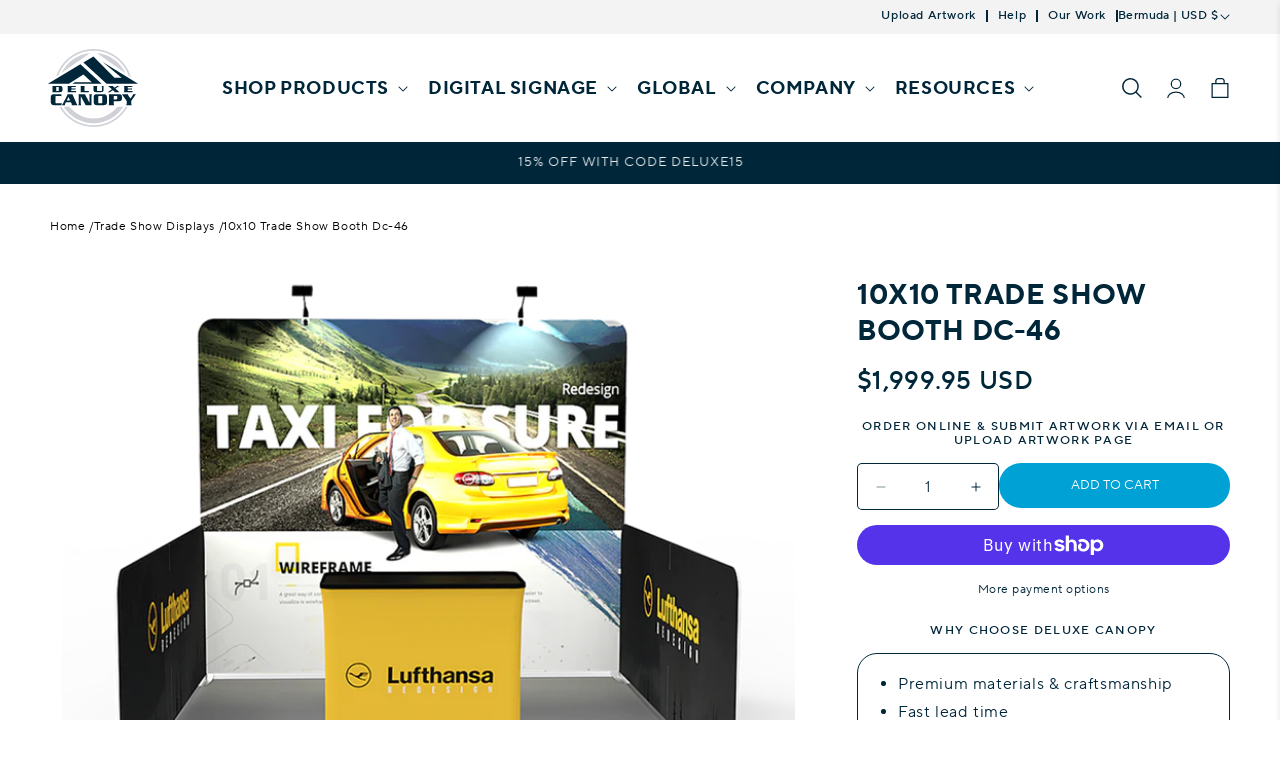

--- FILE ---
content_type: text/css
request_url: https://www.deluxecanopy.com/cdn/shop/t/38/assets/custom.css?v=13176940694554006451753467692
body_size: 3452
content:
@font-face{font-family:Gothampro;src:url(/cdn/shop/files/gothampro.ttf?v=1714077129)}@font-face{font-family:Gothampro-bold;src:url(/cdn/shop/files/gothampro_bold.ttf?v=1714170690)}@font-face{font-family:Gothampro-light;src:url(/cdn/shop/files/gothampro_light.ttf?v=1714170690)}@font-face{font-family:Gothampro-black;src:url(/cdn/shop/files/gothampro_black.ttf?v=1714170690)}@font-face{font-family:TT_Norms_Pro_Regular;src:url(/cdn/shop/files/TT_Norms_Pro_Regular.woff2?v=1715892437)}@font-face{font-family:TT_Norms_Pro_Bold;src:url(/cdn/shop/files/TT_Norms_Pro_Bold.woff2?v=1715892733)}@font-face{font-family:TT_Norms_Pro_Light;src:url(/cdn/shop/files/TT_Norms_Pro_Light.woff2?v=1715892731)}@font-face{font-family:TT_Norms_Pro_Medium;src:url(/cdn/shop/files/TT_Norms_Pro_Medium.woff2?v=1715894259)}body,*{font-family:Gothampro!important;font-family:TT_Norms_Pro_Regular!important}a{text-decoration:none!important}.badge{word-break:initial!important}.get_a_quote{line-height:1!important;padding:8px 10px!important;margin:10px 0 0;color:rgb(var(--color-button-text))!important;display:inline-block;height:initial!important;min-height:unset!important}.menu-drawer summary.menu-drawer__menu-item{font-family:TT_Norms_Pro_Bold!important}.menu-drawer .menu-drawer__inner-submenu summary.menu-drawer__menu-item{font-family:TT_Norms_Pro_Medium!important;font-weight:400!important}body{overflow-x:hidden!important}.page-wrapper,.trade-row,.container{max-width:var(--page-width);margin:0 auto;padding:0 1.5rem}.header .header__menu-item.link{font-size:18px}.hide{display:none!important}.image-with-text__text.rte ul li{width:50%;color:#000;padding:0 0 20px 24px;background:url(checkmark.png) no-repeat left 2px;background-size:18px;list-style:none!important}.main__page .rte h1{margin:0 0 20px!important;font-weight:700!important}.main__page .rte p{margin:5px!important}.main__page .rte p:empty{display:none!important}.product__info-container hr{margin:10px 0!important;padding:0!important;border:none!important;border-top:1px solid #0000001c!important;background:none!important;height:0!important}.description-tab-wrapper{overflow-x:auto;box-sizing:border-box}.description-tab-wrapper .tabcontent{display:inline-block;min-width:100%;box-sizing:border-box}.description-tab-wrapper hr{margin:10px 0!important;padding:0!important;border:none!important;border-top:1px solid #0000001c!important;background:none!important;height:0!important}.description-tab-wrapper .tabcontent table{padding:0;border:none!important;border-right:1px solid!important;margin:0;box-shadow:none!important;width:100%;border-collapse:collapse}.description-tab-wrapper table td{border:1px solid #f0f0f0;padding:4px;background:#fff;color:#000}.description-tab-wrapper table td:first-child{font-weight:700}variant-selects fieldset:first-child{border:none!important;border-bottom:1px solid #0000001c!important;padding-bottom:10px!important}footer.footer .list-menu__item--link{text-transform:capitalize}.mega-menu__link,#Details-HeaderMenu-4 .mega-menu__link--level-2,#Details-HeaderMenu-3 .mega-menu__link--level-2{text-transform:capitalize!important}#Details-HeaderMenu-1 .mega-menu__link--level-2,#Details-HeaderMenu-3 .mega-menu__link--level-2{text-transform:uppercase!important;font-family:TT_Norms_Pro_Bold!important}#Details-HeaderMenu-1 .mega-menu__link--level-2+ul .mega-menu__link,#Details-HeaderMenu-2 .mega-menu__link--level-2+ul .mega-menu__link{text-transform:capitalize!important;font-weight:400!important}@media screen and (min-width: 750px){.page-wrapper,.trade-row,.container{padding:0 5rem}}.border_bottom{font-family:TT_Norms_Pro_Bold!important;color:#002a3a!important;font-size:28px!important;text-transform:uppercase!important;letter-spacing:3.23px!important;line-height:30px!important;margin-bottom:20px!important;padding-bottom:20px!important}.border_bottom *{font-family:TT_Norms_Pro_Bold!important}.container.home-prdcts p{font-size:18px;letter-spacing:0;line-height:24px;font-weight:400!important;font-family:TT_Norms_Pro_Regular!important}.container.home-prdcts p *{font-weight:400!important;font-family:TT_Norms_Pro_Regular!important}.collection-list .card__heading{font-size:18px;letter-spacing:1.5px;line-height:24px;padding:20px 0 10px;font-family:TT_Norms_Pro_Bold!important}.collection-list .card__heading *,h2{font-family:TT_Norms_Pro_Bold!important}.collection-list .card__label{text-transform:uppercase;color:#002a3a;font-family:TT_Norms_Pro_Bold!important;font-size:14px;font-weight:700;letter-spacing:2px;line-height:17px}.multicolumn-card__info .inline-richtext{padding:20px 0;font-size:20px;font-weight:700;letter-spacing:1.5px;line-height:24px;font-family:TT_Norms_Pro_Bold!important}.multicolumn-card__info .inline-richtext *{font-family:TT_Norms_Pro_Bold!important}.multicolumn-card__info .rte p{font-size:18px;font-weight:400!important;letter-spacing:0;line-height:1.3;font-family:TT_Norms_Pro_Regular!important}.multicolumn-card__info .rte p+p{margin-top:14px}.multicolumn-card__info .rte *{font-weight:400!important;font-family:TT_Norms_Pro_Regular!important}.collection-hero__description{max-width:100%!important}.testimonial-content .review p,.testimonial-content .name{color:#333;font-size:18px;font-weight:400!important;letter-spacing:0;line-height:24px;font-family:TT_Norms_Pro_Regular!important}.product-description h2{font-family:TT_Norms_Pro_Bold!important}.product-description p{line-height:1.2}a{cursor:pointer!important}header.header .list-menu__item{font-weight:700!important;text-transform:uppercase!important}.mega-menu__link{text-align:left!important;font-size:13px!important;line-height:1.2!important;font-weight:700}.mega-menu__link--level-2{font-weight:700;font-size:14px!important}.mega-menu__link:hover,.mega-menu__link--active{text-decoration:none!important}details[open]>.header__menu-item{text-decoration:none!important}details .header__menu-item span{position:relative;font-family:TT_Norms_Pro_Bold!important}details .header__menu-item span:after{content:"";display:block;position:absolute;bottom:-35px;left:0;height:.2rem;width:0%;background:#000;z-index:110;transition:width .2s;margin:auto;right:0}details[open]>.header__menu-item span:after{width:100%;transition:width .2s}.header__menu-item span:after{content:"";transition:width .2s}.mega-menu__link--level-2{font-weight:400!important;text-transform:uppercase;font-family:TT_Norms_Pro_Bold!important}.header__heading-link{padding:0!important}.header-wrapper--border-bottom{border-bottom:none!important;box-shadow:0 0 15px 5px #002a3a17}.header__active-menu-item,.header__menu-item:hover span{text-decoration:none!important;color:#002a3a!important;transition:color .2s!important}.header__icons{padding-right:0!important}.header__icon,.header__icon--cart .icon{height:2rem}.announcement-bar .slider-button{display:none!important}.announcement-bar__message{text-transform:uppercase}.top-header{height:34px}.top-header-nav{display:flex;text-align:right;justify-content:flex-end;align-items:center}.top-header-link-list{display:block}.top-header-link-list li{display:inline-block;margin-right:10px;padding-right:10px;border-right:2px solid;line-height:1}.top-header-link-list li:last-child{margin-right:0;padding-right:0;border-right:none}.top-header-link-list li a,.top-header-country .localization-form .localization-form__select,.top-header-country .localization-form .localization-form__select *{line-height:1;padding:0;text-transform:capitalize!important;font-family:TT_Norms_Pro_Medium!important;font-weight:400!important;font-size:12px!important}.announcement-bar,.announcement-bar__announcement{height:42px}.footer__content-top{padding-bottom:28px!important}.footer__content-bottom{border-top:solid 2px rgba(var(--color-foreground),.08);padding-top:8px!important}.footer-block__details-content .list-menu__item--link:hover,.copyright__content a:hover{text-decoration:none!important}footer.footer .list-menu__item--link{padding-bottom:0;padding-top:0}.footer-block__heading{font-size:14px!important;margin-bottom:10px!important}.product__text.text_box.border_box{border:1px solid;border-radius:20px;display:block}.product__text.caption-with-letter-spacing{font-size:12px}.product-form__noscript-wrapper-template--22562423537968__main .product__text.caption-with-letter-spacing{margin:30px 0}.product__tax{display:none!important}.product-form__input,.product-form__buttons{max-width:100%!important}.product .product__info-wrapper .price--large{font-size:24px;font-weight:700}.product-form__quantity .form__label{display:none}.qtyWithAtcBtn{display:flex;flex-wrap:nowrap;gap:10px}.qtyWithAtcBtn .product-form__input.product-form__quantity{width:30%;max-width:30%!important;margin-bottom:0!important}.qtyWithAtcBtn .qty_with_atc_btn{width:70%}.qtyWithAtcBtn .qty_with_atc_btn .product-form{margin:0}.qtyWithAtcBtn .qty_with_atc_btn .product-form .product-form__submit{margin-bottom:0;font-size:13px;text-transform:uppercase;letter-spacing:0}.qtyWithAtcBtn .quantity:before,.qtyWithAtcBtn .quantity:after{border-radius:4px}.product-form{margin-top:0!important}.product__title h2{font-size:28px}.product__info-container .price{display:flex;align-items:center}.product-form__input .form__label{font-size:14px}.list-menu__item--active,.underline-links-hover:hover a{text-decoration:none!important}.card .icon-wrap{display:none!important}.card__label{margin-bottom:0;transition:.2s ease-out;font-size:14px;font-weight:700;line-height:1}.footer-block.grid__item{z-index:2}.card__heading{font-weight:700}.card_link{display:block}.header__menu-item,.mega-menu__link,.footer-block__details-content .list-menu__item--link,.copyright__content a{color:rgba(var(--color-foreground),1)!important}.card_link:hover .card__label{color:rgba(var(--color-button),var(--alpha-button-background))}.multicolumn.background-primary .multicolumn-card{border-radius:8px;box-shadow:0 0 15px 5px #0000000a;background:#fff!important}.multicolumn.background-primary .multicolumn-card img{border-radius:8px}.multicolumn-list__item.center .media--adapt,.multicolumn-list__item .media--adapt .multicolumn-card__image{width:100%!important}.multicolumn-card__info .rte p{line-height:1.3}.center,.center *{text-align:center!important;justify-content:center}.multicolumn .title-wrapper-with-link{flex-direction:column;gap:0}.footer-block__details-content .list-menu__item--link{font-size:12px!important;line-height:1.2!important}.border_bottom{position:relative}.border_bottom:after{content:"";width:250px;height:4px;background-color:#00a9ce;position:absolute;margin:auto;bottom:0;left:50%;transform:translate(-50%,-0%)}.rich-text__text.rte p{margin:0!important;line-height:1.2}.rich-text__text.rte p+p{margin-top:5px!important}.thumbnail[aria-current]{box-shadow:0 0 0 .1rem #00a1d4!important;border:2px solid;border-color:#00a1d4!important;border-radius:5px}.select__select{color:rgba(var(--color-foreground),1)!important;font-weight:700}.product-form__input .form__label{font-weight:700}.collapsible-content summary:hover .accordion__title{text-decoration:none!important}.collapsible-content summary:hover{background:transparent!important}.accordion__content.rte{padding:0!important}.swiper-button-next,.swiper-button-prev{color:rgb(var(--color-foreground))!important}.swiper-pagination-bullet-active,.swiper-pagination-bullet{background:rgb(var(--color-foreground))!important}.testimonial-slider .swiper-pagination{display:block!important}#Details-HeaderMenu-1 .mega-menu__link--level-2+ul .mega-menu__link,#Details-HeaderMenu-2 .mega-menu__link--level-2+ul .mega-menu__link{font-family:TT_Norms_Pro_Medium!important}.mega-menu__link--level-2{font-family:TT_Norms_Pro_Medium!important}.gfb__footer .action.submit.classic-button{min-height:45px!important;border-radius:6px!important;font-weight:700!important}.header_custom_btn{display:block;line-height:1;position:relative;left:-50px}.header_custom_btn a{display:block;line-height:1;background:#cb2c30;padding:12px 20px;border-radius:4px;font-weight:400!important;color:#fff;font-size:16px;transition:.2s ease-out;font-family:TT_Norms_Pro_Bold!important}.product-description p{font-size:16px!important;line-height:26px!important}.globo-form-app .panels{z-index:1!important}@media screen and (max-width: 989px){.header{padding:3px 10px!important}ul.multicolumn-list.slider--tablet{padding:10px}.slideshow__text-wrapper.banner__content{padding:0!important;align-items:flex-end!important}.slideshow__text-wrapper .banner__box{padding:15px!important}.slideshow__text-wrapper .banner__box .button{min-width:unset!important;min-height:unset!important;padding:10px!important}.image-with-text__content{padding:15px 0 0!important}.header_custom_btn{display:none!important}}@media screen and (min-width: 990px){.header--middle-left{grid-template-columns:auto auto auto}.header--middle-left .header__inline-menu{text-align:center!important}.rich-text__blocks{max-width:90rem!important}#MegaMenu-Content-2-,#MegaMenu-Content-4{width:20rem!important;left:initial!important;right:initial!important;padding:10px!important;max-width:20rem!important}#MegaMenu-Content-5{width:28rem!important;left:initial!important;right:initial!important;padding:10px!important;max-width:28rem!important}#MegaMenu-Content-2- ul,#MegaMenu-Content-4 ul,#MegaMenu-Content-5 ul{padding:0!important}.header__icons{align-items:center}}@media screen and (min-width: 750px){.footer__payment.top-footer-payment .list-payment{justify-content:flex-start}.footer__content-bottom-wrapper--center{justify-content:space-between!important}html body .globo-form-app.boxed-layout{border-radius:10px;margin-top:-100px}html body .footer{margin-top:100px!important}.main-page-title{font-size:42px!important}body.template__page.page_artwork-requirements section.shopify-section.section:last-child{position:relative}body.template__page.page_artwork-requirements section.shopify-section.section:last-child .gradient:after{content:"";display:block;width:100%;height:100px;position:absolute;bottom:-100px;left:0;background:rgb(var(--color-background))}}@media screen and (max-width: 749px){.footer__content-top{padding-left:20px!important;padding-right:20px!important}html body .globo-form-app.boxed-layout{border-radius:10px}.footer-block__details-content .list-menu__item--link{font-size:14px!important;line-height:1.4!important}#shopify-section-sections--22588484288816__custom_liquid_KLHq6y{display:none!important}.header{overflow:hidden!important}.description-tab-wrapper .tab-sec #third.tabcontent,.description-tab-wrapper .tab-sec #second.tabcontent{overflow:auto!important}.description-tab-wrapper table{width:max-content!important}}.template__product table td{color:#00263a!important}@media screen and (max-width: 749px){.template__product .product-description:has(table){overflow:auto!important}}@media (max-width: 767px){.page-width.main-page-artwork h3{font-size:22px!important}.page-width.main-page-artwork h1{font-size:24px!important}}.page-width.main-page-artwork h1.main-page-title.page-title.h0{font-weight:400!important;font-family:TT_Norms_Pro_Bold!important}span.skb_link_level_2_arrow{font-weight:400!important;font-family:TT_Norms_Pro_Bold!important;margin-top:-2px;margin-left:3px;display:none}@media (min-width: 990px){#Details-HeaderMenu-1 .mega-menu__link--level-2,#Details-HeaderMenu-2 .mega-menu__link--level-2{display:flex;align-items:center}#Details-HeaderMenu-1 .mega-menu__link--level-2 span.skb_link_level_2_arrow,#Details-HeaderMenu-2 .mega-menu__link--level-2 span.skb_link_level_2_arrow{display:flex!important}}ul.mega-menu__list ul.list-unstyled li a:hover{text-decoration:none!important}.header_custom_btn{display:none!important}.lightbox__button{display:block!important}.image-gallery-section{display:block;overflow:hidden;width:100%}.image-gallery-wrapper{padding:0;display:block;margin:20px auto;overflow:hidden}.image-gallery{display:block}.image-gallrey-grid{display:flex;flex-direction:row;flex-wrap:wrap;gap:10px}.image-gallery-grid-item{width:calc(25% - 7.5px)}.gallery-item{margin:0;display:block}.gallery-item:hover .image-overlay-content{opacity:1;transition:.3s}.gallery-image-link{display:block;text-decoration:none}.gallery-item-wrapper{position:relative;width:100%;height:0px;background-size:cover;background-position:center;background-repeat:no-repeat;background-color:#fff;padding-bottom:100%}.image-overlay-content{position:absolute;left:0;top:0;width:100%;height:100%;display:flex;align-items:center;justify-content:center;text-align:center;opacity:0;visibility:hidden;z-index:-2;transition:all .3s ease-in-out}.gallery-image-link:hover .image-overlay-content,.image-gallery-grid-item hover .image-overlay-content{opacity:1;visibility:visible;z-index:2}.gallery-item-wrapper img,img.skb-gallery-preview-img{position:absolute;left:0;width:100%;height:100%;object-fit:cover;min-width:100%;max-width:100%;min-height:100%;max-height:100%;top:0}.image-overlay-content h2{font-size:30px;letter-spacing:1px;line-height:1;margin:0;padding:0;display:block;font-weight:700}.top-header-country .localization-form .localization-form__select{padding-right:12px!important}@media screen and (max-width: 749px){.image-gallery-grid-item{width:100%}}.card-wrapper.product-card-wrapper .card__content .card__heading a.full-unstyled-link,.product__text.inline-richtext,.product__text.inline-richtext *,.footer-block.grid__item .globo-form-app .header .title{font-family:TT_Norms_Pro_Medium!important;font-weight:400!important}.view_all_link{line-height:1;margin:0;padding:0;text-decoration:none!important;transition:.2s ease-in-out;position:relative}.view_all_link *{font-size:14px}.template__page.page_faq .rich-text *,.faq-header,.faqButton,.template__page.page_faq .multicolumn .title,.template__page.page_faq .multicolumn-card__info .inline-richtext,.template__page.page_faq .blog__title,.template__page.page_faq .card__heading *{font-family:TT_Norms_Pro_Bold!important;letter-spacing:0!important;color:#00263a!important}.faqPanel *,.template__page.page_faq .multicolumn p,.template__page.page_faq .multicolumn-card__info .rte *,.template__page.page_faq .view_all_link *,.template__page.page_faq .article-card__info *{font-family:TT_Norms_Pro_Medium!important;letter-spacing:0!important;color:#00263a!important}.template__page.page_faq .rich-text .rich-text__text.rte a{color:#006bc8!important;-webkit-text-decoration:underline!important;text-decoration:underline!important;text-underline-offset:0!important;text-decoration-thickness:.2rem!important;text-underline-position:under!important;transition:color .2s ease-in-out!important;display:inline-block!important}.template__page.page_faq .rich-text .rich-text__text.rte a:hover{color:#00427c!important}.template__page.page_faq .rich-text .rich-text__heading{font-size:28px!important}.template__page.page_faq .rich-text .rich-text__text.rte p,.template__page.page_faq .multicolumn p,.template__page.page_faq .multicolumn-card__info .inline-richtext,.template__page.page_faq .multicolumn-card__info .rte *{font-size:20px!important}.template__page.page_faq .multicolumn .title{font-size:24px!important;margin-bottom:5px!important}.template__page.page_faq .blog__title,.template__page.page_faq .card__heading *{font-size:21px!important}.template__page.page_faq .view_all_link{font-size:18px!important}.template__page.page_faq .article-card__info{font-size:11px!important;text-transform:initial!important}.template__page.page_faq .title-wrapper--no-top-margin{margin-bottom:20px!important}#Details-HeaderMenu-4 .mega-menu__link.mega-menu__link--level-2#HeaderMenu-company-faq,footer.footer .list-menu__item--link.footer_link_faq{text-transform:uppercase!important}html body .globo-form-app.boxed-layout .globo-form-control{padding:0!important}html body .globo-form-app.boxed-layout .header{padding:3px 0!important}html body .globo-form-app.boxed-layout .header h3.title.globo-heading{line-height:1!important;margin:5px 0 0!important;padding:0!important;display:block}@media screen and (max-width: 990px){.template__page .shopify-section .blog .blog__title,.template__page .shopify-section .blog .view_all_link{width:100%!important;text-align:center!important}.title-wrapper-with-link{align-items:center!important}.template__page.page_faq .rich-text__wrapper{width:100%!important}}@media only screen and (max-width: 768px){html body .globo-form-app.boxed-layout .g-container{padding:10px!important}}@media only screen and (min-width: 769px){html body .globo-form-app.boxed-layout .globo-form-control.layout-2-column:nth-child(odd){padding-right:10px!important}}.article-template,.article-template__content{overflow:hidden}@media only screen and (max-width: 768px){.article-template,.article-template__content.rte table{width:100%}.article-template__content.rte table{font-size:10px;line-height:1.5}.shopify-section.section.section-logo-slider{margin-bottom:30px}}.footer__localization{z-index:9}@media screen and (min-width: 750px){.footer__content-bottom-wrapper{justify-content:space-between}li.list-social__item:last-child .list-social__link{padding-right:0}}.klarna-message,#shopify-installments-content,.shopify-payment-terms,#shopify-installments.m-0.font-system,form.installment{font-size:16px!important;line-height:29px!important}.cart-drawer__footer .mypayment{display:none!important}cart-drawer.drawer{visibility:hidden}body.market_ca .klarna-message{display:none!important}
/*# sourceMappingURL=/cdn/shop/t/38/assets/custom.css.map?v=13176940694554006451753467692 */


--- FILE ---
content_type: image/svg+xml
request_url: https://www.deluxecanopy.com/cdn/shop/files/DC_Logo_4_Navy-Grey.svg?v=1716788202&width=100
body_size: 1274
content:
<svg xml:space="preserve" style="enable-background:new 0 0 1000 1000;" viewBox="0 0 1000 1000" y="0px" x="0px" xmlns:xlink="http://www.w3.org/1999/xlink" xmlns="http://www.w3.org/2000/svg" id="Layer_1" version="1.1">
<style type="text/css">
	.st0{fill:#00263A;}
	.st1{fill:#CFD1D7;}
</style>
<g>
	<g>
		<g>
			<polygon points="317.5,442.6 487.8,442.6 404,366.1 258.8,458 49,458 373.9,263.3 586,458 294.1,458" class="st0"></polygon>
			<polygon points="951,458 635.9,458 404,245.3 504.8,184.9 714.8,397.2 786.1,397.2 596.1,240.8" class="st0"></polygon>
		</g>
		<path d="M504.8,110.5c-174.8,0-323.2,115.8-372.3,274.8l23.1-16.2c53-140.9,189-241.5,348-242h3.2
			c160.9,0.9,298.1,104.2,349.2,248l22.8,16.3C831.7,229.3,681.8,110.5,504.8,110.5z M826.8,687.9c-64.8,110.6-184.9,185-322,185
			s-257.3-74.4-322-185h-19.1C230,808,358.1,889.5,504.8,889.5S779.5,808,845.9,687.9H826.8z" class="st1"></path>
		<path d="M537.5,148.8l288,204.6C774.1,241.3,665.6,160.6,537.5,148.8z M187,347.3l285.4-198.5
			C346.5,160.2,239.5,238.3,187,347.3z M745,687.9c-55.9,71.3-142.8,117.3-240.2,117.3s-184.3-45.9-240.2-117.3h-58.1
			c62.5,98.9,172.9,164.8,298.4,164.8s235.9-65.9,298.4-164.8H745z" class="st1"></path>
	</g>
	<g>
		<path d="M96.2,532.2v-43.5c0-1.9-0.3-3.5-0.9-5c-0.6-1.5-1.6-2.9-3-4.2h77.8c8.3,0,14.4,1.6,18.3,4.7
			c3.9,3.2,5.9,7.5,5.9,13v26.5c0,5.5-1.9,9.8-5.7,13c-3.8,3.2-10,4.7-18.5,4.7H92.2c1.3-1.2,2.3-2.7,3-4.3
			C95.8,535.4,96.2,533.8,96.2,532.2z M149.1,531.1c4,0,6.5-0.5,7.6-1.6c1.1-1.1,1.6-2.9,1.6-5.7v-27c0-2.8-0.5-4.7-1.6-5.7
			c-1-1-3.6-1.5-7.6-1.5H132v41.5H149.1z" class="st0"></path>
		<path d="M283.6,504.6h28.9c3,0,5.4-0.1,7.3-0.2c1.8-0.2,3.9-0.5,6.2-1.2v13.1c-1.4-0.7-3-1.1-4.7-1.3
			c-1.7-0.2-3.8-0.3-6-0.3h-31.6v16.5h35c1.7,0,3.3-0.1,4.8-0.3c1.5-0.2,4.4-0.8,8.6-1.8l-3.1,12.4h-85.1c1.3-1.2,2.3-2.7,3-4.3
			c0.7-1.6,1-3.3,1-4.9v-43.5c0-1.9-0.3-3.5-0.9-5c-0.6-1.5-1.6-2.9-3-4.2h83.1l2.7,11.7c-2.4-0.6-4.9-0.9-7.6-1.2
			c-2.7-0.2-5.7-0.3-9-0.3h-29.4V504.6z" class="st0"></path>
		<path d="M456.5,541.4H374c1.3-1.2,2.3-2.7,3-4.3c0.7-1.6,1-3.3,1-4.9v-43.5c0-1.9-0.3-3.5-0.9-5
			c-0.6-1.5-1.6-2.9-3-4.2h43.9c-1.4,1.3-2.4,2.7-3,4.2c-0.6,1.5-0.9,3.2-0.9,5v42.5h33.7c2.5,0,4.6-0.2,6.4-0.5
			c1.8-0.3,3.7-0.9,5.4-1.8L456.5,541.4z" class="st0"></path>
		<path d="M545.2,479.4c-1.3,1.2-2.3,2.7-3,4.3c-0.7,1.6-1,3.3-1,4.9v35.3c0,2.7,0.5,4.6,1.6,5.7
			c1.1,1.1,3.7,1.6,7.7,1.6h29.2c4,0,6.5-0.5,7.6-1.6c1.1-1.1,1.6-2.9,1.6-5.7v-35.3c0-1.8-0.3-3.4-0.9-5c-0.6-1.5-1.6-2.9-3-4.2
			h23.5c-1.3,1.2-2.3,2.7-3,4.3c-0.7,1.6-1,3.3-1,4.9v35c0,2.9-0.4,5.3-1.1,7.2c-0.7,1.9-2.2,3.7-4.5,5.4c-2.3,1.7-5.1,3-8.3,3.9
			c-3.2,0.8-6.6,1.3-10.2,1.3h-50.8c-8.1,0-14.2-1.6-18.2-4.8c-4-3.2-6-7.5-6-12.9v-35c0-1.9-0.3-3.5-0.9-5c-0.6-1.5-1.6-2.9-3-4.2
			H545.2z" class="st0"></path>
		<path d="M753.7,532.3c3.1,2.6,5.3,4.4,6.7,5.5c1.3,1.1,3.2,2.3,5.7,3.6h-50.5c0.1-0.5,0.2-1.1,0.4-1.7
			c0-1.4-0.4-2.6-1.2-3.6c-0.8-1-2.2-2.4-4.3-4.2l-11.6-10.2L679.3,535c-1.7,1.2-3,2.3-3.9,3.2c-0.9,0.9-1.5,1.9-1.8,3.2h-26.7
			c4.6-2.4,8.6-4.8,11.9-7.2l30.7-21.4l-27.9-24.2c-2.5-2.4-4.7-4.1-6.4-5.3c-1.7-1.2-3.9-2.5-6.5-3.9h51.7c0,1.8,0.5,3.4,1.5,4.9
			c1,1.5,2.5,3.1,4.6,4.9l9.1,8l15.4-10.3c1.7-1.1,3.1-2.3,4.2-3.5c1.1-1.2,1.9-2.6,2.4-4H766c-2.3,0.9-4.3,1.9-6.2,2.9
			c-1.9,1-4,2.3-6.2,3.9l-28.9,19.6L753.7,532.3z" class="st0"></path>
		<path d="M847.8,504.6h28.9c3,0,5.4-0.1,7.3-0.2c1.8-0.2,3.9-0.5,6.2-1.2v13.1c-1.4-0.7-3-1.1-4.7-1.3
			c-1.7-0.2-3.8-0.3-6-0.3h-31.6v16.5h35c1.7,0,3.3-0.1,4.8-0.3c1.5-0.2,4.4-0.8,8.6-1.8l-3.1,12.4H808c1.3-1.2,2.3-2.7,3-4.3
			c0.7-1.6,1-3.3,1-4.9v-43.5c0-1.9-0.3-3.5-0.9-5c-0.6-1.5-1.6-2.9-3-4.2h83.1l2.7,11.7c-2.4-0.6-4.9-0.9-7.6-1.2
			c-2.7-0.2-5.7-0.3-9-0.3h-29.4V504.6z" class="st0"></path>
	</g>
	<g>
		<path d="M186,584.3c-3.2-2-6.5-3.3-10-3.8c-3.5-0.5-7.8-0.8-12.9-0.8h-25.4c-6.2,0-10.1,0.9-11.5,2.6
			s-2.2,5.5-2.2,11.5v46.5c0,5.4,1.2,8.9,3.5,10.6c2.3,1.7,6.5,2.6,12.6,2.6h24.2c4.4,0,8.4-0.2,12.2-0.7c3.7-0.5,7.4-1.4,11.1-2.7
			l-3.7,21.7h-74.9c-10.5,0-18.3-2.9-23.5-8.6c-5.2-5.7-7.8-13.4-7.8-23V593c0-9.7,2.6-17.4,7.7-23s13-8.5,23.6-8.5h72.7L186,584.3z" class="st0"></path>
		<path d="M294,561.5l42.8,97.3c2.1,4.4,5.2,8.7,9.5,12.9h-61.5c2.1-2.2,3.1-4.7,3.1-7.4c0-3.5-1.1-7.4-3.4-11.7
			c-2.3-4.3-4-7.8-5.4-10.6h-49.8l-7.7,15c-0.7,1.2-1.2,2.4-1.7,3.6c-0.5,1.2-0.7,2.3-0.7,3.6c0,1.1,0.2,2.3,0.6,3.6
			c0.4,1.3,1,2.6,1.7,4h-34.2c2.7-2.9,5.3-6.1,7.8-9.6c2.5-3.5,4.8-7.2,6.9-11.1l43-82.9c-1.3-2.6-3-4.8-4.9-6.6H294z M255.3,589.9
			l-17,34.1h32.6L255.3,589.9z" class="st0"></path>
		<path d="M465.7,649.3v-71.5c0-3.3-0.4-6.2-1.2-8.8c-0.8-2.6-2.1-5.1-3.9-7.5h30.4c-1.8,2.3-3.1,4.8-3.9,7.5
			c-0.8,2.7-1.2,5.6-1.2,8.8v93.8h-59.1l-49.1-89.5v73.1c0,3.3,0.4,6.2,1.2,8.8c0.8,2.6,2.1,5.1,3.9,7.5h-30.4
			c1.7-2.2,3-4.8,3.8-7.7c0.9-2.9,1.3-5.8,1.3-8.7v-77.4c0-3.3-0.4-6.2-1.2-8.8c-0.8-2.6-2.1-5.1-3.9-7.5h66.3L465.7,649.3z" class="st0"></path>
		<path d="M608.6,561.5c10.7,0,18.6,2.8,23.7,8.4c5.1,5.6,7.6,13.3,7.6,23.1v47.1c0,4.7-0.4,9-1.3,12.8
			c-0.9,3.8-3.5,7.9-8.1,12.2c-4.5,4.3-11.8,6.5-22,6.5H538c-10.9,0-18.8-2.8-23.8-8.3c-5-5.6-7.5-13.3-7.5-23.2V593
			c0-4.8,0.4-9.1,1.3-12.9c0.9-3.7,3.5-7.8,8.1-12.1c4.5-4.3,11.8-6.5,22-6.5H608.6z M553,640.6c0,4.8,0.7,8.2,2.1,10.1
			c1.4,1.9,4.7,2.8,10,2.8h16.5c5.2,0,8.6-0.9,10-2.8c1.4-1.9,2.1-5.2,2.1-10.1v-48c0-4.8-0.7-8.2-2.1-10.1c-1.4-1.9-4.7-2.8-10-2.8
			h-16.5c-5.2,0-8.6,0.9-10,2.8c-1.4,1.9-2.1,5.2-2.1,10.1V640.6z" class="st0"></path>
		<path d="M707.3,655.3c0,3.3,0.4,6.3,1.2,8.8c0.8,2.6,2.1,5.1,3.9,7.5h-56.6c1.7-2.2,3-4.8,3.8-7.7
			c0.9-2.9,1.3-5.8,1.3-8.7v-77.4c0-3.3-0.4-6.2-1.2-8.8c-0.8-2.6-2.1-5.1-3.9-7.5h100.7c10.4,0,18.4,1.6,24,4.7
			c5.6,3.1,8.4,9.2,8.4,18.2v24.9c0,8.8-2.8,14.8-8.4,18c-5.6,3.2-13.6,4.8-24,4.8h-49.2V655.3z M730.7,613.9c5.4,0,8.7-0.9,10-2.6
			c1.3-1.8,1.9-5.2,1.9-10.2v-11.5c0-3.6-0.6-6.2-1.8-7.7c-1.2-1.5-3.8-2.2-7.7-2.2h-25.8v34.2H730.7z" class="st0"></path>
		<path d="M894.9,576.9c1.3-1.8,2.4-3.8,3.2-5.8c0.8-2.1,1.2-4.1,1.2-6.2v-3.4h32.8c-2.6,1.5-4.7,3.4-6.4,5.5
			c-1.7,2.1-3.9,5.3-6.6,9.3l-36.4,53.3v25.6c0,3.3,0.4,6.3,1.2,8.8c0.8,2.6,2.1,5.1,3.9,7.5h-56.2c1.7-2.2,3-4.8,3.8-7.7
			c0.9-2.9,1.3-5.8,1.3-8.7v-25.6L801.2,579c-3.3-5-5.8-8.5-7.5-10.7c-1.7-2.2-3.7-4.5-6-6.8H849c0,3.5,0.6,6.4,1.9,8.9
			c1.3,2.5,2.8,5,4.5,7.5l19.4,27.8L894.9,576.9z" class="st0"></path>
	</g>
</g>
<g>
</g>
<g>
</g>
<g>
</g>
<g>
</g>
<g>
</g>
</svg>


--- FILE ---
content_type: text/plain; charset=utf-8
request_url: https://front.optinger.com/session/674eda84-5ac8-4cd5-8cd4-2da92fe75871
body_size: 47
content:
Bots are not allowed